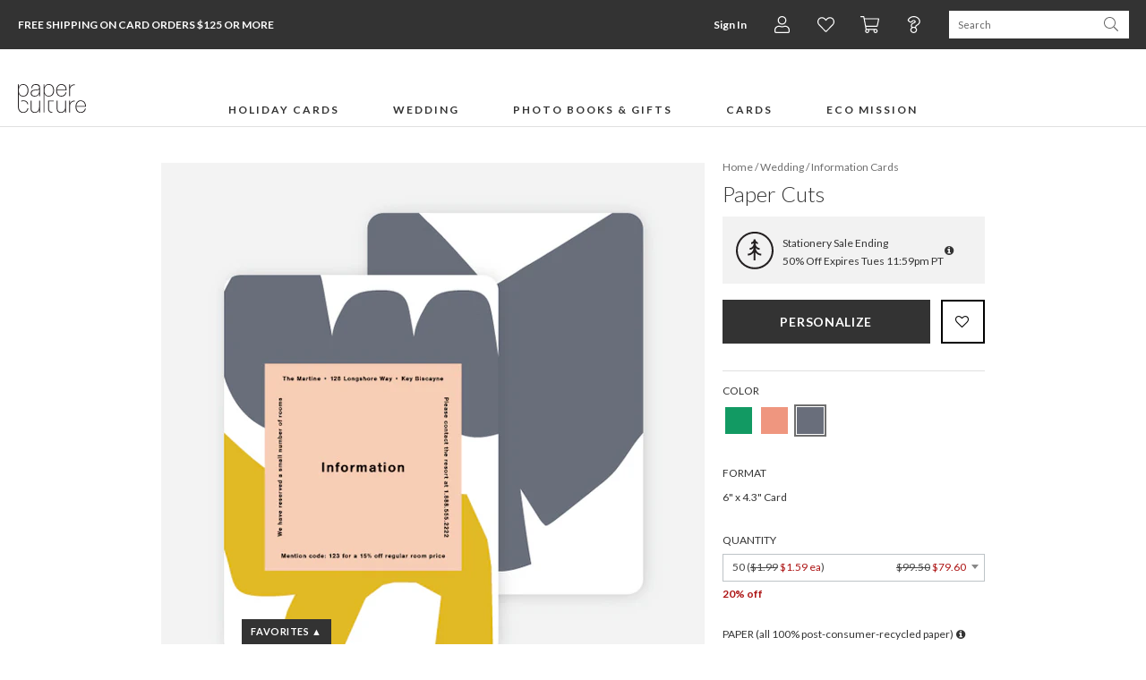

--- FILE ---
content_type: text/css; charset=UTF-8
request_url: https://www.paperculture.com/css/9178.dfa77203.css
body_size: 36
content:
.prod-recommendations{margin-bottom:20px;overflow:visible}.prod-recommendations .row{display:flex;align-items:flex-start;margin-left:0;margin-right:0;overflow:visible}.prod-recommendations .swiper{flex:1;min-width:0;overflow:hidden}.prod-recommendations .swiper-slide{width:150px}.prod-recommendations .swiper-button-next,.prod-recommendations .swiper-button-prev{position:static;flex-shrink:0;margin-top:60px}.prod-recommendations .swiper-button-prev{margin-left:-10px;margin-right:2px}.prod-recommendations .swiper-button-next{margin-right:-10px;margin-left:2px}.prod-recommendations .row:has(.swiper-button-lock) .swiper-button-next,.prod-recommendations .row:has(.swiper-button-lock) .swiper-button-prev{display:none}.prod-recommendations .prod-title{font-size:12px;line-height:1.4;color:#333;overflow:hidden;text-overflow:ellipsis;text-align:center}.prod-recommendations responsive-image{display:block;margin-bottom:8px}@media (max-width:767px){.prod-recommendations{margin-left:-20px;margin-right:-20px}.prod-recommendations>:first-child:not(.row){padding-left:20px}.prod-recommendations .row{margin:0}.prod-recommendations .swiper-slide{width:calc(40vw - 14.4px);max-width:150px}.prod-recommendations .swiper-button-next,.prod-recommendations .swiper-button-prev{display:none}}

--- FILE ---
content_type: application/javascript; charset=UTF-8
request_url: https://www.paperculture.com/js/2997.ceb02bb2.js
body_size: 1346
content:
"use strict";(globalThis["webpackChunkeasel"]=globalThis["webpackChunkeasel"]||[]).push([[2997],{22997:(e,t,n)=>{n.d(t,{trackEasyrecView:()=>L});var i=n(74692),s=n.n(i),o=n(78413);const a="https://www.paperculture.com/easyrec/api/1.1/json/",c="13f99b671fc70802b81321528b41a424",r="paperculture",u={drawingCallback:"drawRecommendationList",actionCallback:"void",userId:null,itemId:"-1",sessionId:M(),itemUrl:"",itemDescription:"",itemImageUrl:"",timeRange:"ALL",numberOfResults:10,actionTime:null,strategy:"NEWEST",useFallback:!1,itemType:"ITEM",requestedItemType:"ITEM",clusterId:null,basedOnActionType:"VIEW"},l=function(e,t){const n=D(t,u);"buy"!==e&&"view"!==e&&"rate"!==e&&(n.actionType=e,e="sendaction"),q(a+e+"?tenantid="+r+"&apikey="+c+(n.userId?"&userid="+n.userId:"")+"&itemid="+n.itemId+"&sessionid="+n.sessionId+"&itemurl="+encodeURIComponent(n.itemUrl)+"&itemdescription="+encodeURIComponent(n.itemDescription)+"&itemimageurl="+encodeURIComponent(n.itemImageUrl)+"&ratingvalue="+n.ratingValue+"&callback="+n.actionCallback+"&itemtype="+n.itemType+(n.actionType?"&actiontype="+n.actionType:"")+(n.actionValue?"&actionvalue="+n.actionValue:"")+(n.actionTime?"&actiontime="+n.actionTime:""))},m=function(e){l("buy",e)},d=function(e){l("view",e)},p=function(e){l("rate",e)},f=function(e,t){const n=D(t,u);A(a+e+"?tenantid="+r+"&apikey="+c+(n.userId?"&userid="+n.userId:"")+"&itemid="+n.itemId+"&itemtype="+n.itemType+"&requesteditemtype="+n.requestedItemType+"&actiontype="+n.basedOnActionType+"&callback="+n.drawingCallback+"&numberOfResults="+n.numberOfResults+(n.assocType?"&assoctype="+n.assocType:""))},g=function(e){f("otherusersalsoviewed",e)},y=function(e){f("otherusersalsobought",e)},b=function(e){f("itemsratedgoodbyotherusers",e)},I=function(e){f("recommendationsforuser",e)},w=function(e){f("relateditems",e)},k=function(e){f("actionhistoryforuser",e)},h=function(e,t){const n=D(t,u);A(a+e+"?tenantid="+r+"&apikey="+c+"&timeRange="+n.timeRange+"&numberOfResults="+n.numberOfResults+"&requesteditemtype="+n.requestedItemType+"&callback="+n.drawingCallback)},T=function(e){h("mostvieweditems",e)},R=function(e){h("mostboughtitems",e)},C=function(e){h("mostrateditems",e)},U=function(e){h("bestrateditems",e)},v=function(e){h("worstrateditems",e)},O=function(e){const t=D(e,u);A(a+"itemsincluster?tenantId="+r+"&apikey="+c+"&clusterId="+t.clusterId+"&strategy="+t.strategy+"&useFallback="+t.useFallback+"&numberOfResults="+t.numberOfResults+"&requesteditemtype="+t.requestedItemType+"&callback"+t.drawingCallback)},E=function(e){const t=D(e,u);A(a+"clusters?tenantId="+r+"&apikey="+c+"&callback"+t.drawingCallback)},V=function(e){const t=D(e,u);A(a+"itemtypes?tenantId="+r+"&apikey="+c+"&callback"+t.drawingCallback)};function A(e){const t=document.createElement("script");t.src=e,document.getElementsByTagName("head")[0].appendChild(t)}function q(e){const t=new Image;t.src=e}function D(e,t){const n=e;for(const i in t){const e=n[i],s=t[i];null==e&&(void 0!==s&&(n[i]=s))}return n}function F(){const e="easyrec_sessionVar",t=B(15);return String((new Date).getTime()).replace(/\D/gi,""),document.cookie=e+"="+t+"; path=/",t}function B(e){const t="abcdefghijklmnopqrstuvwxyzABCDEFGHIJKLMNOPQRSTUVWXYZ1234567890";let n="";for(let i=0;i<e;i++){const e=Math.floor(62*Math.random());n+=t.charAt(e)}return"JS_"+n}function M(){const e="easyrec_sessionVar=",t=document.cookie.split(";");for(let n=0;n<t.length;n++){let i=t[n];while(" "===i.charAt(0))i=i.substring(1,i.length);if(0===i.indexOf(e))return i.substring(e.length,i.length)}return F()}const _={sendAction:l,buy:m,view:d,rate:p,getRecommendations:f,otherUsersAlsoViewed:g,otherUsersAlsoBought:y,itemsRatedGoodByOtherUsers:b,recommendationsForUser:I,relatedItems:w,actionHistoryForUser:k,getRankings:h,mostViewedItems:T,mostBoughtItems:R,mostRatedItems:C,bestRatedItems:U,worstRatedItems:v,itemsInCluster:O,cluster:E,itemTypes:V},L=()=>{if("production"!==o.c)return;const e=e=>({...e,...window._mktoPageData?.user?.uid&&{userId:window._mktoPageData.user.uid}}),t=window.item&&window.item.id;t&&s().get("/api/v2/items/"+t).done((function(t){if(/^(X|C|E|Z)/.test(t.code))return;const n={itemId:t.code,itemDescription:t.shortTitle,itemUrl:t.seoPath,itemImageUrl:t.hugeImageUrl};_.view(e(n))}))}}}]);
//# sourceMappingURL=2997.ceb02bb2.js.map